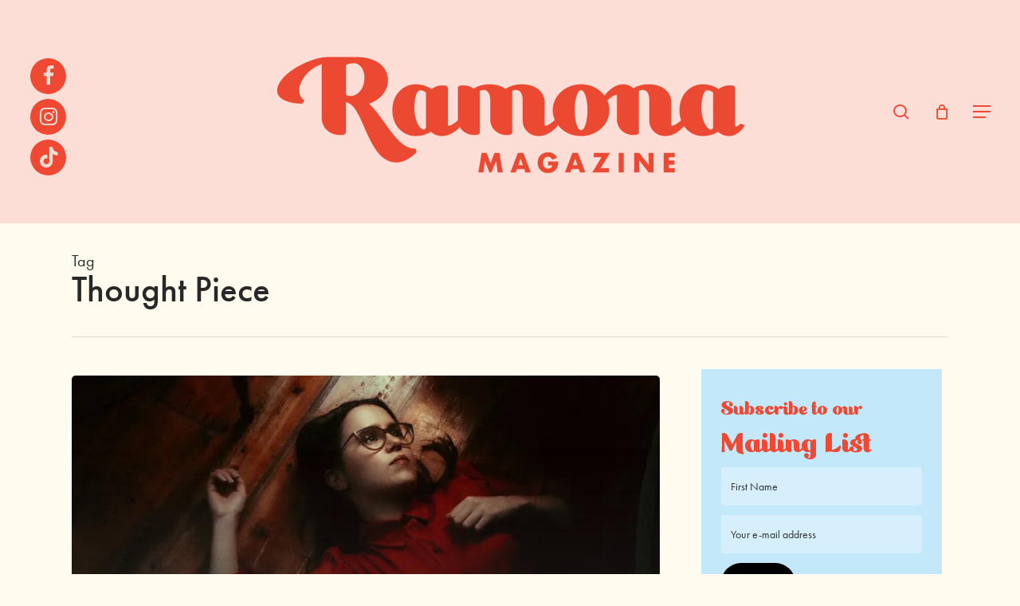

--- FILE ---
content_type: text/css
request_url: https://ramonamag.com/wp-content/plugins/woocommerce-all-in-one-currency-converter/css/wcaiocc-frontend.min.css?ver=1535efacab25ea983f6ffd458f1e7985
body_size: 52
content:
/**
 * 
 * Plugin: WooCommerce All in One Currency Converter
 * Author: http://dev49.net
 *
 */
.wcaiocc-switcher-buttons.wcaiocc-container ul.wcaiocc-list{overflow:hidden;list-style:none}.wcaiocc-switcher-buttons.wcaiocc-container li.wcaiocc-list-item{float:left;margin:0 4px 4px 0;list-style:none}.wcaiocc-switcher-buttons.wcaiocc-container a.wcaiocc-list-item-link{float:left;padding:1px 5px;border:1px solid #E6E6E6;border-radius:5px;transition:all 150ms ease}.wcaiocc-switcher-buttons.wcaiocc-container a.wcaiocc-list-item-link.selected{background:#F2F2F2}.wcaiocc-switcher-buttons.wcaiocc-container a.wcaiocc-list-item-link:hover{background:#FAFAFA;transition:all 150ms ease}